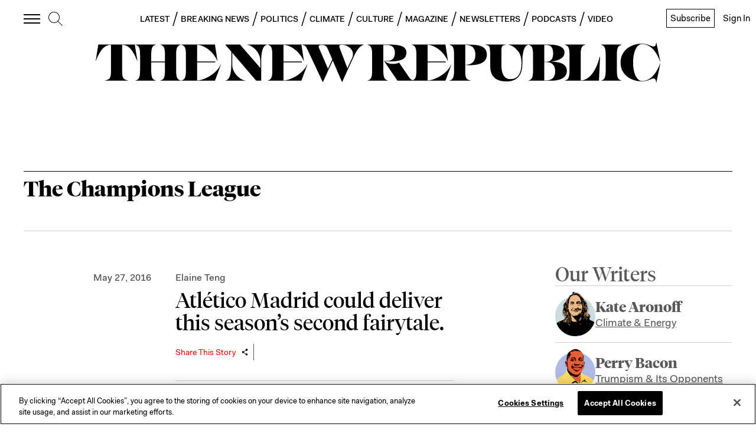

--- FILE ---
content_type: application/javascript
request_url: https://prism.app-us1.com/?a=612910576&u=https%3A%2F%2Fnewrepublic.com%2Ftags%2Fthe-champions-league
body_size: 124
content:
window.visitorGlobalObject=window.visitorGlobalObject||window.prismGlobalObject;window.visitorGlobalObject.setVisitorId('bbab7304-2538-4185-aedf-cdcd491e6085', '612910576');window.visitorGlobalObject.setWhitelistedServices('tracking', '612910576');